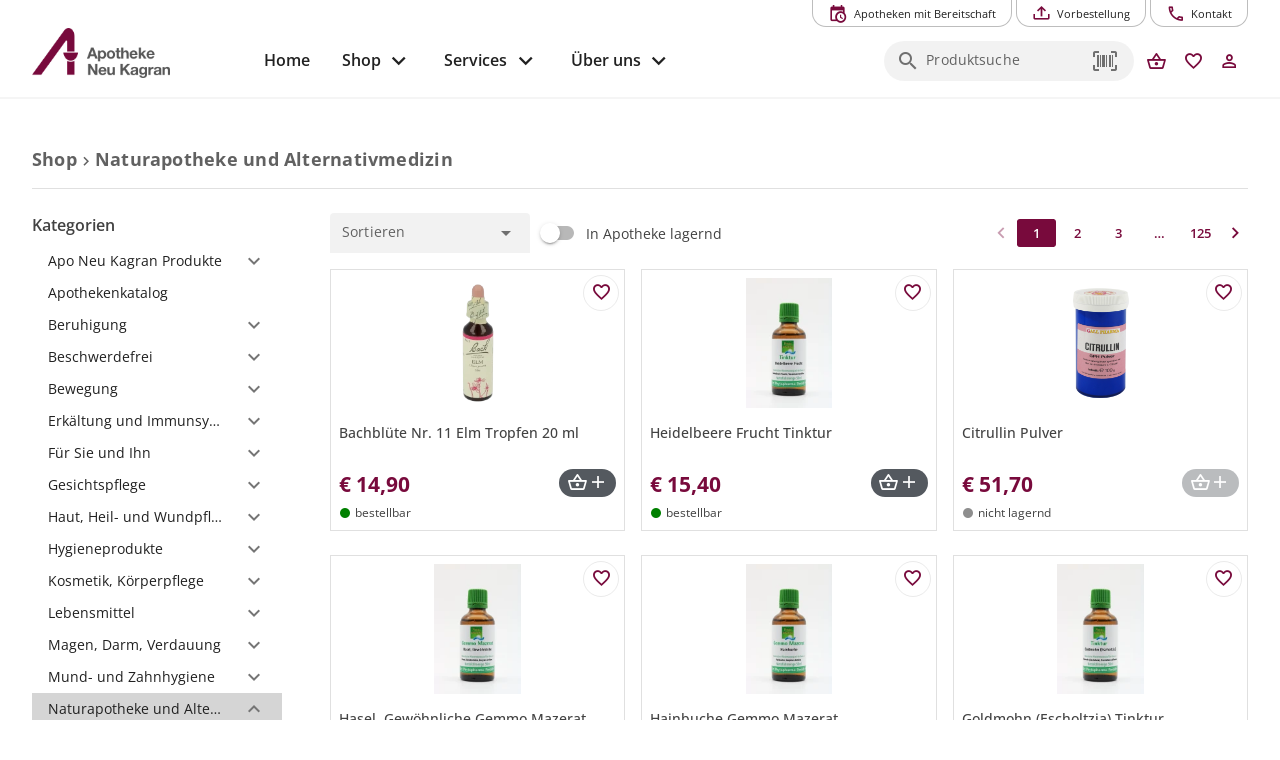

--- FILE ---
content_type: application/javascript; charset=UTF-8
request_url: https://www.apo-neukagran.at/js/app.e3488098.js
body_size: 15141
content:
(()=>{"use strict";var e={1760:(e,t,a)=>{function n(){return{config:null,navigation:null,showOverlay:!1,css:null,isLargeText:!1,isLargeRootText:!1,cart:{},cartZipcode:null,order:{},orderID:null,wishlist:[],pageIsLoading:!0,siteURL:null,products:[],currentProduct:{},currentPage:null,currentShopState:null,drugPlannerAcceptance:!1,ariaMessage:"",intakeWeekdays:[{label:"Mo",value:"MON"},{label:"Di",value:"TUE"},{label:"Mi",value:"WED"},{label:"Do",value:"THU"},{label:"Fr",value:"FRI"},{label:"Sa",value:"SAT"},{label:"So",value:"SUN"}],intakeUnits:[{label:"Esslöffel",value:"SPOON"},{label:"Teelöffel",value:"TEASPOON"},{label:"Stück",value:"PCS"},{label:"Beutel",value:"BAGS"},{label:"Tropfen",value:"DROPS"},{label:"Hübe",value:"STROKES"},{label:"Stöße",value:"PUFFS"},{label:"Milliliter",value:"ML"}],intakeHints:[{label:"vor dem Essen",value:"BEFORE_MEAL"},{label:"mit dem Essen",value:"DURING_MEAL"},{label:"nach dem Essen",value:"AFTER_MEAL"}],intakeTypes:[{label:"Regelmäßig",value:"REGULARLY"},{label:"Wochentags",value:"DAY_OF_WEEK"},{label:"Eigene",value:"CUSTOM"}],sortOptions:[{label:"Preis aufsteigend",value:"price"},{label:"Preis absteigend",value:"price-desc"},{label:"A-Z",value:"name"},{label:"Z-A",value:"name-desc"}],pharmacySelected:null,lastTotalProducts:0,shopData:[],shopLoadingStatus:!1,lastFetchedRouteKey:null}}a.d(t,{A:()=>n})},2212:(e,t,a)=>{a.d(t,{A:()=>n.A});var n=a(4433)},2344:(e,t,a)=>{a(63150),a(43218),a(28268);var n=a(55791),r=a(48743),o=a(54512),i=(a(19916),a(8669));const s="/";async function c({app:e,router:t,store:a,storeKey:n},o){!0!==r.S&&void 0!==window.__INITIAL_STATE__&&(a.replaceState(window.__INITIAL_STATE__),delete window.__INITIAL_STATE__);let c=!1;const l=e=>{try{return t.resolve(e).href}catch(e){}return Object(e)===e?null:e},u=e=>{if(c=!0,"string"===typeof e&&/^https?:\/\//.test(e))return void(window.location.href=e);const t=l(e);null!==t&&(window.location.href=t)},d=window.location.href.replace(window.location.origin,"");for(let n=0;!1===c&&n<o.length;n++)try{await o[n]({app:e,router:t,store:a,ssrContext:null,redirect:u,urlPath:d,publicPath:s})}catch(e){return e&&e.url?void u(e.url):void console.error("[Quasar] boot error:",e)}!0!==c&&(e.use(t),e.use(a,n),!0===r.S?((0,i.V)({router:t,ssrIsRunningOnClientPWA:r.S,store:a}),e.mount("#q-app")):t.isReady().then(()=>{(0,i.V)({router:t,store:a,publicPath:s}),e.mount("#q-app")}))}(0,r.A)(r.S?n.createApp:n.createSSRApp,o.A).then(e=>{const[t,n]=void 0!==Promise.allSettled?["allSettled",e=>e.map(e=>{if("rejected"!==e.status)return e.value.default;console.error("[Quasar] boot error:",e.reason)})]:["all",e=>e.map(e=>e.default)];return Promise[t]([Promise.resolve().then(a.bind(a,34520)),Promise.resolve().then(a.bind(a,17038)),Promise.resolve().then(a.bind(a,88007)),Promise.resolve().then(a.bind(a,66451)),Promise.resolve().then(a.bind(a,42010)),Promise.resolve().then(a.bind(a,28870))]).then(t=>{const a=n(t).filter(e=>"function"===typeof e);c(e,a)})})},4433:(e,t,a)=>{a.d(t,{A:()=>o});var n=a(6559),r=a(51173);const o={name:"App",setup(){},created(){this.siteConfig?.colors&&(this.setBrandColor("primary",this.siteConfig.colors.primary,this.ssrContext),this.setBrandColor("secondary",this.siteConfig.colors.secondary,this.ssrContext),this.setBrandColor("accent",this.siteConfig.colors.accent,this.ssrContext)),this.siteConfig?.elementor?.container_width&&(this.ssrContext?this.ssrContext.bodyCss=(this.ssrContext.bodyCss||"")+`--q-container-width: ${this.siteConfig.elementor.container_width}`:(0,n.A)("container-width",this.siteConfig.elementor.container_width));let e={favicon:{rel:"shortcut icon",type:"image/x-icon",href:`${this.themeDirectory}/favicon.ico`},"apple-touch-icon":{rel:"apple-touch-icon",sizes:"180x180",href:`${this.themeDirectory}/apple-touch-icon.png`},icon32:{rel:"icon",type:"image/png",sizes:"32x32",href:`${this.themeDirectory}/favicon-32x32.png`},icon16:{rel:"icon",type:"image/png",sizes:"16x16",href:`${this.themeDirectory}/favicon-16x16.png`}};(0,r.A)(()=>({title:this.$route.meta?.title??this.siteConfig?.name??"",titleTemplate:e=>this.$route.meta?.isElementor||e===this.siteConfig?.name?e:`${e} - ${this.siteConfig.name}`,meta:{applicationName:{name:"application-name",content:this.siteConfig.name},appleMobileWebAppTitle:{name:"apple-mobile-web-app-title",content:this.siteConfig.name}},link:{...e,manifest:{rel:"manifest",href:`${this.themeDirectory}/site.webmanifest`}}}))},methods:{setBrandColor(e,t,a){a?a.bodyCss=(a.bodyCss||"")+`--q-${e}: ${t};`:(0,n.A)(e,t)}},computed:{siteConfig(){return this.$store.getters["apopointPWA/getConfig"]},themeDirectory(){return this.$store.getters["apopointPWA/getSiteURL"]+"/wp-content/themes/pwa"},showOverlay(){return this.$store.getters["apopointPWA/showOverlay"]}}}},4623:(e,t,a)=>{a.d(t,{A:()=>s});var n=a(22173),r=a(18254),o=a(36771),i=a(94563);const s=(0,i.M_)(async function(){const e={apopointPWA:n.A,auth:r.A},t=(0,o.y$)({modules:e,strict:!1});return t})},8669:(e,t,a)=>{a.d(t,{V:()=>i});a(63150),a(43218),a(28268),a(3434);var n=a(79443);let r="function"===typeof n.A.preFetch?n.A.preFetch:void 0!==n.A.__c&&"function"===typeof n.A.__c.preFetch&&n.A.__c.preFetch;function o(e,t){const a=e?e.matched?e:t.resolve(e).route:t.currentRoute.value;if(!a)return[];const n=a.matched.filter(e=>void 0!==e.components);return 0===n.length?[]:Array.prototype.concat.apply([],n.map(e=>Object.keys(e.components).map(t=>{const a=e.components[t];return{path:e.path,c:a}})))}function i({router:e,ssrIsRunningOnClientPWA:t,store:a,publicPath:n}){e.beforeResolve((i,s,c)=>{const l=window.location.href.replace(window.location.origin,""),u=o(i,e),d=o(s,e);let p=!1;const h=u.filter((e,t)=>p||(p=!d[t]||d[t].c!==e.c||e.path.indexOf("/:")>-1)).filter(e=>void 0!==e.c&&("function"===typeof e.c.preFetch||void 0!==e.c.__c&&"function"===typeof e.c.__c.preFetch)).map(e=>void 0!==e.c.__c?e.c.__c.preFetch:e.c.preFetch);if(!0===t&&!1!==r&&(h.unshift(r),r=!1),0===h.length)return c();let g=!1;const m=e=>{g=!0,c(e)},f=()=>{!1===g&&c()};h.reduce((e,t)=>e.then(()=>!1===g&&t({store:a,currentRoute:i,previousRoute:s,redirect:m,urlPath:l,publicPath:n})),Promise.resolve()).then(f).catch(e=>{console.error(e),f()})})}},12109:(e,t,a)=>{a.r(t),a.d(t,{emptyCart:()=>p,emptyWishlist:()=>y,pageIsLoading:()=>s,setAriaMessage:()=>u,setCSS:()=>o,setCartZipcode:()=>h,setConfig:()=>n,setCurrentPage:()=>w,setCurrentProduct:()=>v,setCurrentShopState:()=>C,setDrugPlannerAcceptance:()=>_,setJsHASH:()=>i,setLargeRootText:()=>P,setLargeText:()=>A,setLastFetchedRouteKey:()=>E,setLastTotalProducts:()=>S,setNavigation:()=>r,setOrder:()=>m,setPaymentMethod:()=>g,setPharmacy:()=>b,setShopData:()=>T,setShopLoadingStatus:()=>k,setSiteURL:()=>c,showOverlay:()=>l,updateCart:()=>d,updateWishlist:()=>f});a(63150),a(43218),a(34823);function n(e,t){e.config=t}function r(e,t){e.navigation=t}function o(e,t){e.css=t}function i(e,t){e.jsHASH=t}function s(e,t){e.pageIsLoading=t}function c(e,t){e.siteURL=t}function l(e){e.showOverlay=!e.showOverlay}function u(e,t){e.ariaMessage=t}function d(e,t){e.cart=t}function p(e){e.cart={},e.cartZipcode=null}function h(e,t){e.cartZipcode=t}function g(e,t){e.order.payment=t}function m(e,t){e.orderID=t}function f(e,t){let a=[];t.forEach(e=>{if(e._productSelected||0==e.variants.length)a.push(e);else{let t=JSON.parse(JSON.stringify(e.variants));delete e.variants,t.forEach(t=>{a.push({...e,...t})})}}),e.wishlist=a}function y(e){e.wishlist=[]}function b(e,t){e.pharmacySelected=t}function v(e,t){if(t.id){let a=[];a=t.variants.length?t.variants.filter(e=>0!=e.price):[],a.forEach(e=>e.isDrug=t.isDrug??null),e.currentProduct={...t,variants:a}}else e.currentProduct=null}function w(e,t){if(t){let a=[];t?.products&&(a=t.products),e.currentPage={...t,products:a}}else e.currentPage=null}function _(e,t){e.drugPlannerAcceptance=t}function A(e,t){e.isLargeText=t}function P(e,t){e.isLargeRootText=t}function C(e,t){e.currentShopState=t}function S(e,t){e.lastTotalProducts=t}function T(e,t){e.shopData=t}function k(e,t){e.shopLoadingStatus=t}function E(e,t){e.lastFetchedRouteKey=t}},17038:(e,t,a)=>{a.r(t),a.d(t,{default:()=>s});var n=a(82651),r=a(84055),o=a(47883),i=a(94563);const s=(0,i.zj)(async({store:e,ssrContext:t,router:i,redirect:s,urlPath:l})=>{r.A.show();try{t&&(t.bodyCss="");const r=await e.dispatch("apopointPWA/INIT",{ssrContext:t});if(r.maintenance)throw new Error("maintenance");t&&await e.dispatch("auth/INIT",{ssrContext:t}),await(0,o.x)({router:i,store:e}),await(0,o.m)({router:i,store:e});const s=n.A;if(c(r.config,s,l)){let e="/"!=l?"/protected?redir="+l:"/protected";return Promise.reject({url:e})}if(s.has("isProtected")&&s.remove("isProtected",{expires:365,path:"/"}),r.config.loyaltyCard){const t=await a.e(8424).then(a.bind(a,78424));e.registerModule("loyaltyCard",t.default),console.log("Loyalty Card Vuex-Modul dynamisch geladen und registriert.")}}catch(e){if(console.error(e),"maintenance"==e.message&&!l.startsWith("/maintenance"))return Promise.reject({url:"/maintenance"})}finally{r.A.hide()}});function c(e,t,a){return e.isProtected&&(!t.has("isProtected")||t.has("isProtected")&&!0===t.get("isProtected"))&&!a.startsWith("/protected")}},18254:(e,t,a)=>{a.d(t,{A:()=>s});var n=a(45175),r=a(78758),o=a(56398),i=a(60621);const s={namespaced:!0,state:n.A,getters:r,mutations:o,actions:i}},19916:(e,t,a)=>{var n=a(29012);(0,n.k)("/service-worker.js",{ready(e){console.log("Service worker is active.")},registered(e){console.log("Service worker has been registered.")},cached(e){console.log("Content has been cached for offline use.")},updatefound(e){console.log("New content is downloading.")},updated(e){console.log("New content is available; please refresh.")},offline(){console.log("No internet connection found. App is running in offline mode.")},error(e){console.error("Error during service worker registration:",e)}})},22173:(e,t,a)=>{a.d(t,{A:()=>s});var n=a(1760),r=a(40645),o=a(12109),i=a(31310);const s={namespaced:!0,getters:r,mutations:o,actions:i,state:n.A}},28870:(e,t,a)=>{a.r(t),a.d(t,{default:()=>n});const n=({app:e})=>{if("undefined"===typeof window)return;let t=document.getElementById("sr-live-region");t||(t=document.createElement("div"),t.id="sr-live-region",t.setAttribute("aria-live","assertive"),t.setAttribute("aria-atomic","true"),t.setAttribute("role","status"),t.classList.add("visually-hidden"),document.body.appendChild(t));const a=(a={})=>{const n=["negative","error"].includes(a.color)||["negative","error"].includes(a.type),r=n?"alert":"status",o=["positive","success"].includes(a.color)||["positive","success"].includes(a.type),i=["warning"].includes(a.color)||["warning"].includes(a.type);o&&(a.color="wcag-green",a.textColor="white",a.icon="mdi-check-circle"),n&&(a.color="wcag-red",a.textColor="white",a.icon="mdi-alert-circle"),i&&(a.color="wcag-yellow",a.textColor="wcag-dark",a.icon="mdi-alert-circle-outline",a.actions=[{icon:"close",color:"wcag-dark"}]);const s={timeout:8e3,position:"top-right",color:"dark",textColor:"white",html:!0,classes:"a11y-notification",actions:[{icon:"close",color:"white"}]},c={...s,...a};t.textContent=a.message||"",e.config.globalProperties.$q.notify(c),setTimeout(()=>{const e=document.querySelector(".a11y-notification");e&&(e.setAttribute("role",r),e.setAttribute("aria-live",n?"assertive":"polite"),e.setAttribute("tabindex","0"),e.focus())},50)};e.config.globalProperties.$a11yNotify=a,e.provide("a11yNotify",a)}},31310:(e,t,a)=>{a.r(t),a.d(t,{ADD_TO_WISHLIST:()=>v,CLEAR_CART:()=>i,DEREGISTER_SUBSCRIPTION:()=>E,FETCH_CONTENT:()=>_,FETCH_PRODUCT:()=>A,FETCH_PRODUCTS:()=>r,GET_CART:()=>s,GET_NIGHTDUTY_PAGE_DATA:()=>S,GET_NIGHTDUTY_STATUS:()=>C,GET_ORDERS:()=>o,GET_PAYMENT_METHODS:()=>y,GET_WISHLIST:()=>b,INIT:()=>O,ON_LOG_OUT:()=>P,PRODUCT_ADD_CART:()=>l,PRODUCT_DECREMENT:()=>d,PRODUCT_INCREMENT:()=>u,PRODUCT_REMOVE:()=>p,REGISTER_SUBSCRIPTION:()=>k,REMOVE_COUPON:()=>f,REMOVE_FROM_WISHLIST:()=>w,SAVE_PUSH_SUBSCRIPTION:()=>T,SET_ARIA_MESSAGE:()=>h,SET_SHIPPING_METHOD:()=>g,SUBMIT_COUPON:()=>m,UPDATE_CART:()=>c});a(63150),a(43218),a(26003),a(34823);var n=a(13592);async function r(e,{routeParams:t,routeQuery:a,routeName:n,routefullPath:r}){const o=JSON.stringify({fullPath:r,name:n,params:t,query:a});if(o!==e.getters["getLastFetchedRouteKey"])try{e.commit("setShopLoadingStatus",!0);const r=new URLSearchParams,i=Number(a.page)||1;if("shopCategory"===n||"shop"===n){const e=t.category1,a=t.category2;if(e){const t=a?`${e}/${a}`:e;r.append("category",t)}}a.brand&&r.append("brand",a.brand);const s=e.getters["getBrands"];if("shopBrand"===n&&t.slug){const e=s.find(e=>e.slug===t.slug)?.slug;e&&r.append("brand",e)}if(a.stockType&&r.append("stockType","local"),"productSearch"===n&&a.key&&r.append("search",a.key),t.group&&r.append("group",t.group),"shop"!==n&&r.append("limit",16),a.page&&r.append("page",i.toString()),a.orderBy){let e=0,t=a.orderBy;"price"===t?e=1:"price-desc"===t?t="price":"name"===t?e=1:"name-desc"===t&&(t="name"),r.append("orderBy",t),r.append("ascending",e.toString())}a.minPrice&&r.append("minPrice",a.minPrice),a.maxPrice&&r.append("maxPrice",a.maxPrice);const c=r.toString(),l=await this.api.get(`products.php?${c}`);l.data?(e.commit("setShopData",l.data),e.commit("setLastFetchedRouteKey",o)):e.commit("setShopData",[])}catch(e){console.error("[Shop Store] fetchProducts error:",e)}finally{e.commit("setShopLoadingStatus",!1)}else console.log(`[Shop] SSR Cache Hit: Data for route ${n} will not be reloaded.`)}async function o(e){const t=await this.api.get("orders.php",{withCredentials:!0});return t}async function i(e){const t=await this.api.get("checkout.php?clear_cart=1");return e.commit("emptyCart"),t.data}async function s(e,t=null){let a=t?.shippingCountry??"AT",n=t?.zipcode??null,r=null==n?`checkout.php?get_cart=1&country=${a}`:`checkout.php?get_cart=1&country=${a}&zipcode=${n}`;const o=await this.api.get(r,{withCredentials:!0});return n&&e.commit("setCartZipcode",n),e.commit("updateCart",o.data),o.data}async function c(e,{product:t,quantity:a}){return this.api.post("checkout.php?update_cart=1",[{id:t.id,quantity:a}])}async function l(e,t){try{const a=await this.api.post("checkout.php?add_to_cart=1",[{id:t.id,quantity:t.quantity??1}],{withCredentials:!0});let r=!1;if(n.A.has("productCoupons")&&(r=n.A.getItem("productCoupons").indexOf(t.id)),r>-1&&t.activatableCoupon?.code){const n=await this.api.post("checkout.php?voucher=1&voucher="+t.activatableCoupon.code);n.data.success?e.commit("updateCart",n.data.cart):e.commit("updateCart",a.data)}else e.commit("updateCart",a.data);return a}catch(e){throw e}}async function u(e,t){t.quantity++;const a=await this.api.post("checkout.php?update_cart=1",[t],{withCredentials:!0});return e.commit("updateCart",a.data),a}async function d(e,t){t.quantity--;const a=await this.api.post("checkout.php?update_cart=1",[t],{withCredentials:!0});return e.commit("updateCart",a.data),a}async function p(e,t){const a=await this.api.post("checkout.php?remove_from_cart=1",[t],{withCredentials:!0});return e.commit("updateCart",a.data),a.data}async function h(e,t){e.commit("setAriaMessage",""),setTimeout(()=>{e.commit("setAriaMessage",t)},100)}async function g(e,t){try{const a=await this.api.get(`checkout.php?set_shipping_method=${t.id}`,{withCredentials:!0});return t.id.startsWith("local_pickup")||e.commit("setPharmacy",null),e.commit("updateCart",a.data),a.data}catch(e){throw console.error("error in SET_SHIPPING_METHOD:",e.statusText,e.data.message),e}}async function m(e,{basket:t,couponName:a}){const n=await this.api.post(`checkout.php?voucher=1&voucher=${a}`,t);return n.data.success&&e.commit("updateCart",n.data.cart),n}async function f(e,t){const a=await this.api.post(`checkout.php?remove_coupon=${t}`);return e.commit("updateCart",a.data),a.data}async function y(e,t){const a=await this.api.post("checkout.php?paymentMethods=1",t);return a.data.forEach(t=>{t=e.getters.preparePaymentMethodData(t)}),a.data}async function b(e){const t=await this.api.get("wishlist.php");return e.commit("updateWishlist",t.data),t.data}async function v(e,t){const a=await this.api.post(`wishlist/item/${t}`);return e.commit("updateWishlist",a.data),e.dispatch("apopointPWA/SET_ARIA_MESSAGE","Produkt wurde auf die Merkliste gesetzt.",{root:!0}),a.data}async function w(e,t){const a=await this.api.delete(`wishlist/item/${t}`);return e.commit("updateWishlist",a.data),e.dispatch("apopointPWA/SET_ARIA_MESSAGE","Produkt wurde von der Merkliste entfernt.",{root:!0}),a.data}async function _(e,t){try{const a=await this.api.get(`content.php?slug=${t}`);let n=a.data||null;return e.commit("setCurrentPage",n),e.getters["getCurrentPage"]}catch(e){throw e}}async function A(e,t){try{let a=await this.api.get(`product.php?slug=${t}`),n=null;return a.data&&(n=a.data,n.variants=a.data.variants?.length?a.data.variants.filter(e=>0!=e.price):[],n.variants.forEach(e=>e.isDrug=a.data.isDrug??null)),e.commit("setCurrentProduct",n),e.getters["getCurrentProduct"]}catch(e){throw e}}async function P(e){e.commit("emptyCart"),e.commit("emptyWishlist")}async function C(e,t){try{let a=e.getters.getConfig,n=`nightduty.php?status=1&siteId=${a.siteId}`;t&&(n+=`&date=${t}`);const r=await this.api.get(n);let o=null;r.data.hasNightDuty&&(o=r.data.isOnCall?"Jetzt Rufbereitschaft":"Jetzt Bereitschaft"),e.commit("setConfig",{...a,isOnCall:r.data.isOnCall??!1,hasNightDuty:r.data.hasNightDuty??!1,nightDutyText:o})}catch(e){throw e}}async function S(e,t){let a=t.siteId,n=t.date??null;try{let e=`nightduty.php?siteId=${a}`;return n&&(e+=`&date=${n}`),this.api.get(e)}catch(e){throw e}}async function T(e,t){try{return await this.api.post("/register-notifications.php",t)}catch(e){throw e}}async function k(e,t){try{return await this.api.post("/register-notifications.php",t)}catch(e){throw e}}async function E(e,t){try{return await this.api.post("/deregister-notifications.php",t)}catch(e){throw e}}async function O(e,t={}){const{state:a,commit:n,getters:r}=e;t.ssrContext;if(a.config&&Object.keys(a.config).length>0)return{config:a.config,maintenance:a.maintenance};try{const t=await this.api.get("init.php");if(!t.data.config||t?.data?.maintenance)return t.data;let a=[];t.data.config.loyaltyCard&&a.push({name:"Kundenkarte",slug:"loyaltyCardInfo",dataCy:"footer-loyalty-card"});let o=[{name:"Home",slug:"home"},{name:"Kontakt",slug:"kontakt"},...a,{name:t.data.config.hasShipment?"Versand und Zahlung":"Abholung und Zahlung",slug:"versandkosten"},{name:"Hilfe",slug:"hilfe"}],i=[{name:"Impressum",slug:"impressum"},{name:"Datenschutzerklärung",slug:"datenschutz"},{name:"Nutzungsbedingungen",slug:"nutzungsbedingungen"},{name:"Widerruf",slug:"widerruf",link:t.data.config.withdrawalFormUrl??null},{name:"AGB",slug:"agb"},{name:"Cookie Einstellungen",slug:"cookie-einstellungen",classes:["borlabs-cookie-preference"]}];return t.data.config.hasShop||(o=o.filter(e=>"hilfe"!=e.slug&&"versandkosten"!=e.slug),i=i.filter(e=>"agb"!=e.slug&&"widerruf"!=e.slug)),t.data.config.children=t.data.config.children&&(t.data.config.children.length>0||Object.keys(t.data.config.children).length>0)?t.data.config.children:null,t.data.config.zipcodeCalculationActive="undefined"==typeof t.data.config.zipcodeCalculationActive||t.data.config.zipcodeCalculationActive,t.data.config.shopMeta=t.data.shopMeta,t.data.navigation.meta=o,t.data.navigation.legalNav=i,t.data.config.shippingMethods=t.data.shippingMethods,t.data.config.environment=t.data.environment,t.data.config.apiVersion=t.data.apiVersion,t.data.config.available_payment_methods.forEach(e=>{e=r.preparePaymentMethodData(e)}),t.data.config.telLink=t.data.config.tel.replace("(+43) 0","+43"),t.data.config.country_options.length>3&&t.data.config.country_options.filter(e=>"AT"===e.value||"DE"===e.value||"CH"===e.value).length>=1&&t.data.config.country_options.push({name:"-",value:null,disable:!0}),t.data.config.country_options.forEach((e,t)=>{"Österreich"===e.name?e.sortorder=-2:"Deutschland"===e.name?e.sortorder=-1:"Schweiz"===e.name?e.sortorder=0:"-"===e.name?e.sortorder=1:e.sortorder=t+3}),t.data.config.country_options.sort((e,t)=>e.sortorder-t.sortorder),n("setConfig",t.data.config),n("setNavigation",t.data.navigation),n("setJsHASH",t.data.externalJSHash??null),n("setCSS",t.data.links.css),await e.dispatch("apopointPWA/GET_NIGHTDUTY_STATUS",null,{root:!0}),t.data}catch(e){throw console.error((new Date).toLocaleString(),e),e}}},34520:(e,t,a)=>{a.r(t),a.d(t,{default:()=>s});var n=a(82651),r=a(85211),o=a(46637),i=a(94563);const s=(0,i.zj)(async({app:e,store:t,ssrContext:a,router:i,urlPath:s})=>{let c="";null!=a?(c=a.req.headers["x-forwarded-host"],c=`https://${c}`):c=window.location.origin,t.commit("apopointPWA/setSiteURL",c);const l=o.A.create({baseURL:`${c}/api/`});function u(e,t="FEHLER"){r.A.create({type:"negative",position:"top-right",message:e?.response?.data?.error?.message||t})}e.config.globalProperties.$api=l,e.api=l,t.api=l,e.provide("axios",l),l.interceptors.request.use(e=>{let t=null;if(a){const e=n.A.parseSSR(a);t=e.get("apopoint_session_id")}else t=n.A.get("apopoint_session_id");return t&&(e.headers.Authorization=`Bearer ${t}`),e}),l.interceptors.response.use(e=>e,e=>{if(!e.response)return"ERR_CANCELED"===e.code||u(e,"Netzwerkfehler"),Promise.reject(e);let t;switch(e.response.status){case 503:i?.push?.({name:"maintenance"});break;case 500:if(a)throw{url:"/error500",code:302};i?.push?.({name:"error500",query:{errorId:e.response.data.exception??null}});break;case 404:if(a)throw{url:"/error404",code:302};i?.push?.({name:"error404"});break;case 403:if(a)throw{url:"/login",code:302};u(e,"Nicht authentifiziert"),i?.push?.({name:"account-signin",query:{next:s}});break;case 401:return t=e?.response?.data?.error||{code:"UNAUTHORIZED",message:"Nicht authentifiziert"},e.config&&e.config.skipGlobalErrorHandler?Promise.reject(t):(u(e,"Nicht authentifiziert"),Promise.reject(t));case 400:return t=e?.response?.data?.error||{code:"BAD_REQUEST",message:"Ein unerwarteter Fehler ist aufgetreten"},e.config&&e.config.skipGlobalErrorHandler?Promise.reject(t):(u(e,"Ein unerwarteter Fehler ist aufgetreten"),Promise.reject(t));default:return t=e?.response?.data?.error||{code:"UNKNOWN_ERROR",message:"Unbekannter Fehler"},Promise.reject(t)}})})},40645:(e,t,a)=>{a.r(t),a.d(t,{drugPlannerAcceptance:()=>I,getAriaMessage:()=>g,getBrands:()=>U,getCSS:()=>i,getCart:()=>y,getCartInfo:()=>b,getCartItems:()=>v,getCartQuantity:()=>w,getCartZipcode:()=>_,getConfig:()=>o,getCurrentPage:()=>O,getCurrentProduct:()=>R,getDrugsMaxAllowedQuantity:()=>m,getHints:()=>N,getJsHASH:()=>s,getLastFetchedRouteKey:()=>H,getNavigation:()=>r,getOrder:()=>S,getPaymentMethod:()=>P,getPharmacySelected:()=>A,getShippingMethod:()=>C,getShopData:()=>W,getShopLoadingStatus:()=>$,getSiteURL:()=>l,getSortOptions:()=>M,getTypes:()=>L,getUnits:()=>x,getWeekDays:()=>D,getWishlistItems:()=>k,getWishlistQuantity:()=>T,isAnyLargeText:()=>h,isLargeRootText:()=>p,isLargeText:()=>d,isOnWishlist:()=>E,pageIsLoading:()=>c,preparePaymentMethodData:()=>f,showOverlay:()=>u});a(63150),a(43218),a(26003),a(34823);var n=a(1760);function r(e){return e.navigation}function o(e){return e.config}function i(e){return e.css}function s(e){return e.jsHASH}function c(e){return e.pageIsLoading}function l(e){return e.siteURL}function u(e){return e.showOverlay}function d(e){return e.isLargeText}function p(e){return e.isLargeRootText}function h(e){return e.isLargeText||e.isLargeRootText}function g(e){return e.ariaMessage}function m(){return n.A.config.drugsMaxAllowedQuantity}const f=e=>e=>{if(!e.id)return null;switch(e.id){case"bacs":e.icon="img/payment-icons/payment-vorauskasse.png";break;case"cheque":e.icon="img/payment-icons/payment-rechnung.png";break;case"cash_on_delivery":case"cod":e.icon="img/payment-icons/payment-bar_bei_abholung.png";break;case"mollie_wc_gateway_banktransfer":case"german_market_sepa_direct_debit":e.icon="img/payment-icons/payment-sepa.png";break;case"eps":case"ViveumCw_Eps":case"mollie_wc_gateway_eps":case"qenta_checkout_page--eps":e.name="EPS",e.icon="img/payment-icons/payment-eps.png";break;case"paypal":case"nexi--PayPal":case"ViveumCw_PayPal":case"mollie_wc_gateway_paypal":case"TeleCashCw_PayPal":case"qenta_checkout_page--paypal":e.name="Paypal",e.icon="img/payment-icons/payment-paypal.png";break;case"nexi--Visa":case"ViveumCw_Visa":case"TeleCashCw_Visa":e.icon="img/payment-icons/payment-visa.png";break;case"nexi--MasterCard":case"ViveumCw_MasterCard":case"TeleCashCw_MasterCard":e.icon="img/payment-icons/payment-mastercard.png";break;case"ViveumCw_AmericanExpress":e.icon="img/payment-icons/payment-americanexpress.png";break;case"ViveumCw_DinersClub":e.icon="img/payment-icons/payment-dinersclub.png";break;case"ViveumCw_Maestro":e.icon="img/payment-icons/payment-maestro.png";break;case"mollie_wc_gateway_klarna":e.icon="img/payment-icons/payment-klarna.png";break;case"nexi--ApplePay":case"mollie_wc_gateway_applepay":e.icon="img/payment-icons/payment-mollie_applepay.png";break;case"mollie_wc_gateway_creditcard":e.icon="img/payment-icons/payment-mollie_creditcards.png";break;case"qenta_checkout_page--ccard":e.name="Kreditkarte",e.icon="img/payment-icons/payment-mollie_creditcards.png";break;case"nexi--Sofort":case"ViveumCw_DirectEBanking":case"mollie_wc_gateway_sofort":case"mollie_wc_gateway_paybybank":case"qenta_checkout_page--sofortueberweisung":e.name="Sofortüberweisung",e.icon="img/payment-icons/payment-sofort.png";break;case"nexi--GooglePay":e.name="GooglePay",e.icon="img/payment-icons/payment-googlepay.png";break}return e};function y(e){return e.cart}function b(e){return e.cart.info}function v(e){let t=[];for(let a in e.cart.cart_contents)if(Object.prototype.hasOwnProperty.call(e.cart.cart_contents,a)&&e.cart.cart_contents[a].product)if(0==e.cart.cart_contents[a].variation_id)t.push({...e.cart.cart_contents[a].product,quantity:e.cart.cart_contents[a].quantity,loyaltyPoints:e.cart.cart_contents[a].product.loyaltyPoints});else{let n=e.cart.cart_contents[a].product.variants.find(t=>t.id==e.cart.cart_contents[a].variation_id);n&&t.push({...e.cart.cart_contents[a].product,...n,_product_id:e.cart.cart_contents[a].product.id,quantity:e.cart.cart_contents[a].quantity,loyaltyPoints:e.cart.cart_contents[a].product.loyaltyPoints})}return t}function w(e){let t=0;return e.cart.cart_contents&&Object.entries(e.cart.cart_contents).forEach(([a,n])=>t+=e.cart.cart_contents[a].quantity),t}function _(e){return e.cartZipcode??null}function A(e){return e.pharmacySelected??null}function P(e){return e.order.payment??null}function C(e){return e.cart.shippingMethods.find(e=>e?.selected)||null}function S(e){return e.orderID??null}function T(e){return e.wishlist.length}function k(e){return e.wishlist}const E=e=>t=>e.wishlist.findIndex(e=>e.id==t.id)>-1||(e.wishlist.forEach(e=>{if(e.variants&&e.variants.findIndex(e=>e.id==t.id)>-1)return!0}),!1);function O(e){return e.currentPage??null}function R(e){return e.currentProduct??null}function I(e){return e.drugPlannerAcceptance??!1}function D(e){return e.intakeWeekdays}function N(e){return e.intakeHints}function x(e){return e.intakeUnits}function L(e){return e.intakeTypes}function M(e){return e.sortOptions}function U(e){return e.navigation.shop.filter(e=>"marken"===e.slug)[0]?.children||[]}function W(e){return e.shopData}function $(e){return e.shopLoadingStatus}function H(e){return e.lastFetchedRouteKey}},42010:(e,t,a)=>{a.r(t),a.d(t,{default:()=>o});var n=a(94563),r=a(82976);const o=(0,n.zj)(async({app:e,router:t,store:a})=>{const n=a.getters["apopointPWA/getConfig"]?.googleTagManagerID??null;n?.match(/^GTM-[A-Z0-9]{1,9}$/)&&e.use((0,r.d8)({id:n,vueRouter:t,enabled:!0,debug:!1,loadScript:!0,trackViewEventProperty:"page-load",defer:!0,compatibility:!1,trackOnNextTick:!1}))})},42697:(e,t,a)=>{a.d(t,{X:()=>n.X});var n=a(65552)},45175:(e,t,a)=>{function n(){return{user:null,token:null,isAuthenticated:!1}}a.d(t,{A:()=>n})},47883:(e,t,a)=>{a.d(t,{m:()=>r,x:()=>n});a(63150),a(34823);async function n({router:e,store:t,parentName:n="root"}){const r=t.getters["apopointPWA/getConfig"],o=[{flag:r.activateAvailabilityQuery,routeImporter:()=>a.e(7819).then(a.bind(a,27819))},{flag:r.activateMedicationPlanner,routeImporter:()=>a.e(2571).then(a.bind(a,12571))},{flag:r.hasShop,routeImporter:()=>a.e(9040).then(a.bind(a,39040))},{flag:!r.hideBereitschaft,routeImporter:()=>a.e(7769).then(a.bind(a,77769))},{flag:!r.hideRecipeUpload,routeImporter:()=>a.e(9573).then(a.bind(a,69573))},{flag:r.loyaltyCard,routeImporter:()=>a.e(3546).then(a.bind(a,13546))}];for(const t of o)if(t.flag)try{const a=(await t.routeImporter()).default;if(Array.isArray(a))a.forEach(t=>{const a=t.parent||n;e.addRoute(a,t)});else if(a&&"object"===typeof a){const t=a.parent||n;e.addRoute(t,a)}else console.warn("[registerDynamicRoutes] Ungültiger Routenexport:",a)}catch(e){console.error("[registerDynamicRoutes] Fehler beim Laden dynamischer Routen:",e)}}async function r({router:e,store:t,parentName:n="root"}){const r=t.getters["apopointPWA/getNavigation"].main;for(const t of r)if(t.children&&t.children.length>0)for(const r of t.children)e.addRoute(n,{name:r.slug,path:r.slug,component:()=>Promise.all([a.e(4121),a.e(996),a.e(7069)]).then(a.bind(a,97069)),meta:{isElementor:!0}});else e.addRoute(n,{name:t.slug,path:t.slug,component:()=>Promise.all([a.e(4121),a.e(996),a.e(7069)]).then(a.bind(a,97069)),meta:{isElementor:!0}})}},48743:(e,t,a)=>{a.d(t,{A:()=>u,S:()=>l});var n=a(77959),r=a(55791),o=a(79443),i=a(4623),s=a(65375);const c=(0,r.defineComponent)({name:"AppWrapper",setup(e){return(0,r.onMounted)(()=>{const{proxy:{$q:e}}=(0,r.getCurrentInstance)();void 0!==e.onSSRHydrated&&e.onSSRHydrated()}),()=>(0,r.h)(o.A,e)}}),l="undefined"!==typeof window&&null===document.body.getAttribute("data-server-rendered");async function u(e,t,o){const l=e(c);l.use(n.A,t,o);const u="function"===typeof i.A?await(0,i.A)({ssrContext:o}):i.A,{storeKey:d}=await Promise.resolve().then(a.bind(a,4623)),p=(0,r.markRaw)("function"===typeof s.A?await(0,s.A)({ssrContext:o,store:u}):s.A);return u.$router=p,{app:l,store:u,storeKey:d,router:p}}},54512:(e,t,a)=>{a.d(t,{A:()=>l});var n=a(66824),r=a(85211),o=a(13592),i=a(21011),s=a(84055),c=a(82651);const l={config:{loading:{spinnerColor:"primary",spinnerSize:"3rem",backgroundColor:"white"},screen:{bodyClasses:!0}},lang:n.A,plugins:{Notify:r.A,LocalStorage:o.A,Meta:i.Ay,Loading:s.A,Cookies:c.A}}},56398:(e,t,a)=>{a.r(t),a.d(t,{logOut:()=>s,setDrugPlannerAcceptance:()=>o,setToken:()=>r,setUser:()=>i});var n=a(13592);function r(e,t){e.isAuthenticated=!0,e.token=t,n.A.set("token",t),this.api.defaults.headers.common.Authorization="Bearer "+t}function o(e,t){e.user.acceptedDrugPlannerTermsOfUse=t,n.A.set("user",e.user)}function i(e,t){e.user=t,n.A.set("user",t)}function s(e){delete this.api.defaults.headers.common.Authorization,e.token=null,e.isAuthenticated=!1,e.user=null,n.A.remove("token"),n.A.remove("user")}},60621:(e,t,a)=>{a.r(t),a.d(t,{GET_STATUS:()=>s,GET_USER:()=>d,INIT:()=>h,LOG_IN:()=>i,LOG_OUT:()=>c,RESET_PASSWORD:()=>u,RETRIEVE_PASSWORD:()=>l,UPDATE_USER:()=>p});var n=a(82651),r=a(13592),o=a(85211);async function i({commit:e,dispatch:t},a){try{const n=await this.api.post("login.php",a,{skipGlobalErrorHandler:!0});return e("setToken",n.data.token),e("setUser",n.data.user),n.data.user?.loyaltyCard&&e("loyaltyCard/setLoyaltyPoints",{loyaltyPoints:n.data.user.loyaltyPoints,loyaltyPointsPending:n.data.user.pendingLoyaltyPoints},{root:!0}),await Promise.all([t("apopointPWA/GET_CART",{},{root:!0}),t("apopointPWA/GET_WISHLIST",null,{root:!0})]),n.data}catch(e){throw e}}async function s({commit:e,rootGetters:t},a){const n=t["auth/getUser"];let r="AT";(n?.shipping||n?.billing)&&(r=n.shippingAddressDiffers&&n.shipping?.country?n.shipping.country:n.billing?.country);let o=`user/status.php?country=${r}`;const i=await this.api.get(o,{withCredentials:!0});i.data.user&&e("setUser",i.data.user),i.data.cart&&e("apopointPWA/updateCart",i.data.cart??null,{root:!0}),i.data.wishlist&&e("apopointPWA/updateWishlist",i.data.wishlist??null,{root:!0})}async function c({commit:e,dispatch:t},a=!0){if(await t("apopointPWA/ON_LOG_OUT",null,{root:!0}),e("logOut"),!0===a)try{return await this.api.post("logout.php")}catch(e){throw o.A.create({message:e?.message||"Logout fehlgeschlagen!",type:"negative"}),e}return null}async function l({commit:e},t){try{return await this.api.post("user.php?retrieve_password=1",{login:t})}catch(e){throw o.A.create({message:e?.message||"Passwort-Anforderung fehlgeschlagen!",type:"negative"}),e}}async function u({commit:e},t){try{return await this.api.post("user.php?reset_password=1",t)}catch(e){throw o.A.create({message:e?.message||"Zurücksetzen des Passworts fehlgeschlagen!",type:"negative"}),e}}async function d({commit:e}){try{const t=await this.api.get("user.php");return t&&(e("setUser",t.data),t.data?.loyaltyCard&&e("loyaltyCard/setLoyaltyPoints",{loyaltyPoints:t.data.loyaltyPoints,loyaltyPointsPending:t.data.pendingLoyaltyPoints},{root:!0})),t}catch(e){throw o.A.create({message:e?.message||"Benutzerdaten konnten nicht geladen werden!",type:"negative"}),e}}async function p({commit:e},t){let a=t.isSilent??!1,n=t.a11yNotify??o.A.create;return this.api.post("user.php",t).then(t=>{if(t.data.error)throw t.data.error;return e("setUser",t.data),a||n({message:"Daten wurden erfolgreich aktualisiert!",position:"top-right",type:"positive"}),t}).catch(e=>{throw e})}async function h({commit:e,dispatch:t},a={}){let o=null;a.ssrContext;o=n.A.get("apopoint_session_id"),o||(o=r.A.getItem("token")),o&&e("setToken",o),await t("GET_STATUS")}},65375:(e,t,a)=>{a.d(t,{A:()=>c});var n=a(84055),r=a(13592),o=a(60455),i=a(94563),s=a(70297);const c=(0,i.wE)(function({store:e,ssrContext:t}){const a=o.LA,i=(0,o.aE)({scrollBehavior:async(e,t,a)=>a||(e.hash?{el:e.hash,behavior:"smooth"}:{left:0,top:0}),routes:s.A,history:a(void 0)});i.beforeEach(async(e,a,n)=>{if(!t&&e.meta.requiresAuth&&!r.A.has("token"))return n({name:"account-signin",query:{next:e.fullPath}}),!1;n()});const c=["shop","shopCategory","productSearch","shopBrand","shopGroup"];return i.beforeResolve(async(t,a,r)=>{if(c.includes(t.name)){const r={routefullPath:t.fullPath,routeName:t.name,routeParams:t.params,routeQuery:t.query};try{c.includes(a.name)||n.A.show(),await e.dispatch("apopointPWA/FETCH_PRODUCTS",r)}catch(e){console.error(`SSR Prefetching Fehler auf Route ${t.fullPath}:`,e)}finally{n.A.hide()}}r()}),i})},65552:(e,t,a)=>{a.d(t,{X:()=>r});var n=a(55791);function r(e,t,a,r,o,i){const s=(0,n.resolveComponent)("router-view");return(0,n.openBlock)(),(0,n.createElementBlock)(n.Fragment,null,[(0,n.createVNode)(s),t[0]||(t[0]=(0,n.createElementVNode)("div",{id:"modal"},null,-1))],64)}},66451:(e,t,a)=>{a.r(t),a.d(t,{default:()=>i});var n=a(98493),r=a.n(n),o=a(94563);const i=(0,o.zj)(({app:e,store:t,router:a})=>{const n=t.getters["apopointPWA/getConfig"]?.matomoSiteId??null;if(n){e.use(r(),{host:"https://analytics.apopoint.at/",siteId:n,router:a,trackInitialView:!0,trackerFileName:"matomo",disableCookies:!0,debug:!1});const t=setInterval(()=>{e.config.globalProperties.$matomo&&(e.provide("matomo",e.config.globalProperties.$matomo),console.info("Matomo erfolgreich bereitgestellt"),clearInterval(t))},100);setTimeout(()=>{clearInterval(t),e.config.globalProperties.$matomo||console.warn("Matomo konnte nicht geladen werden!")},5e3)}})},70297:(e,t,a)=>{a.d(t,{A:()=>r});const n=[{name:"protected",path:"/protected",component:()=>Promise.all([a.e(4121),a.e(2265)]).then(a.bind(a,12265))},{name:"maintenance",path:"/maintenance",component:()=>Promise.all([a.e(4121),a.e(2674)]).then(a.bind(a,72674))},{name:"error500",path:"/error500",component:()=>Promise.all([a.e(4121),a.e(4094)]).then(a.bind(a,14094)),props:e=>({errorId:e.query.errorId}),meta:{reducedWidth:!1,title:"Error 500"}},{name:"error404",path:"/error404",component:()=>Promise.all([a.e(4121),a.e(996),a.e(7923)]).then(a.bind(a,77923)),meta:{reducedWidth:!1,title:"Error 404"}},{name:"root",path:"/",component:()=>Promise.all([a.e(4121),a.e(996),a.e(8823)]).then(a.bind(a,98823)),children:[{name:"home",path:"/",component:()=>Promise.all([a.e(4121),a.e(996),a.e(1426)]).then(a.bind(a,51426)),meta:{isElementor:!0}},{name:"kontakt",path:"kontakt",component:()=>Promise.all([a.e(4121),a.e(996),a.e(9226)]).then(a.bind(a,89226)),meta:{reducedWidth:!1,title:"Kontakt",metaTags:{name:"Kontakt",content:""}}},{name:"nutzungsbedingungen",path:"nutzungsbedingungen",component:()=>a.e(859).then(a.bind(a,80859)),meta:{reducedWidth:!0,title:"Nutzungsbedingungen",metaTags:{name:"Nutzungsbedingungen",content:""}}},{name:"impressum",path:"impressum",component:()=>a.e(7930).then(a.bind(a,97930)),meta:{reducedWidth:!0,title:"Impressum",metaTags:{name:"Impressum",content:""}}},{name:"datenschutz",path:"datenschutz",component:()=>a.e(4595).then(a.bind(a,14595)),meta:{reducedWidth:!0,title:"Datenschutz",metaTags:{name:"Datenschutz",content:""}}},{name:"generic",path:":term1?/:term2?/:slug",component:()=>Promise.all([a.e(4121),a.e(996),a.e(7069)]).then(a.bind(a,97069)),meta:{isElementor:!0}}]},{path:"/:catchAll(.*)*",component:()=>Promise.all([a.e(4121),a.e(996),a.e(7923)]).then(a.bind(a,77923)),meta:{reducedWidth:!1,title:"Error 404"}}],r=n},78758:(e,t,a)=>{function n(e){return e.user}function r(e){return e.token}function o(e){return e.isAuthenticated}function i(e){return e.user?.acceptedDrugPlannerTermsOfUse??!1}a.r(t),a.d(t,{getToken:()=>r,getUser:()=>n,isAuthenticated:()=>o,isDrugPlannerAcceptanceAccepted:()=>i})},79443:(e,t,a)=>{a.d(t,{A:()=>s});var n=a(42697),r=a(2212),o=a(12807);const i=(0,o.A)(r.A,[["render",n.X]]),s=i},88007:(e,t,a)=>{a.r(t),a.d(t,{default:()=>o});var n=a(38017),r=a(94563);const o=(0,r.zj)(async({app:e,store:t})=>{const a=t.getters["apopointPWA/getConfig"]?.googleReCaptcha??{},r=a.publicKey??null,o=a.secretKey??null;r&&o&&e.use(n.VueReCaptcha,{siteKey:r,loaderOptions:{autoHideBadge:!0}})})}},t={};function a(n){var r=t[n];if(void 0!==r)return r.exports;var o=t[n]={exports:{}};return e[n].call(o.exports,o,o.exports,a),o.exports}a.m=e,(()=>{var e=[];a.O=(t,n,r,o)=>{if(!n){var i=1/0;for(u=0;u<e.length;u++){for(var[n,r,o]=e[u],s=!0,c=0;c<n.length;c++)(!1&o||i>=o)&&Object.keys(a.O).every(e=>a.O[e](n[c]))?n.splice(c--,1):(s=!1,o<i&&(i=o));if(s){e.splice(u--,1);var l=r();void 0!==l&&(t=l)}}return t}o=o||0;for(var u=e.length;u>0&&e[u-1][2]>o;u--)e[u]=e[u-1];e[u]=[n,r,o]}})(),(()=>{a.n=e=>{var t=e&&e.__esModule?()=>e["default"]:()=>e;return a.d(t,{a:t}),t}})(),(()=>{var e,t=Object.getPrototypeOf?e=>Object.getPrototypeOf(e):e=>e.__proto__;a.t=function(n,r){if(1&r&&(n=this(n)),8&r)return n;if("object"===typeof n&&n){if(4&r&&n.__esModule)return n;if(16&r&&"function"===typeof n.then)return n}var o=Object.create(null);a.r(o);var i={};e=e||[null,t({}),t([]),t(t)];for(var s=2&r&&n;("object"==typeof s||"function"==typeof s)&&!~e.indexOf(s);s=t(s))Object.getOwnPropertyNames(s).forEach(e=>i[e]=()=>n[e]);return i["default"]=()=>n,a.d(o,i),o}})(),(()=>{a.d=(e,t)=>{for(var n in t)a.o(t,n)&&!a.o(e,n)&&Object.defineProperty(e,n,{enumerable:!0,get:t[n]})}})(),(()=>{a.f={},a.e=e=>Promise.all(Object.keys(a.f).reduce((t,n)=>(a.f[n](e,t),t),[]))})(),(()=>{a.u=e=>"js/"+(996===e?"chunk-common":e)+"."+{162:"96d2bfab",196:"9e396654",529:"da0312bb",859:"db260fda",973:"6e1a0fa3",996:"f5e851f0",1137:"6bc9b234",1209:"d067e00d",1426:"5a647428",1582:"e6aa1d27",1680:"25b7780a",1838:"e5b2dc9c",2106:"19c56d6d",2190:"a3a77c6b",2265:"56c50a54",2393:"46bd6cc1",2423:"8e28bbc3",2531:"25be8fe4",2535:"4fc11b97",2571:"61a5d3c3",2674:"ff8fdab2",3056:"c49b49bd",3359:"de7a2aee",3546:"a4b641a7",3601:"60ecc29f",3614:"9f9f494f",4038:"c0b268dc",4094:"a76684a1",4125:"bc44842d",4165:"0b82080d",4438:"10c7469c",4468:"ce235e31",4573:"ffc06459",4595:"4e087c9b",4635:"a01bd8db",5095:"9c818a98",5184:"0b80449d",5554:"e08a3e5a",5710:"65964f5a",5769:"179acdc6",5973:"8ed7b30c",6163:"4903e5b9",6184:"f4ec0dd3",6350:"729453c1",6399:"f7bb0dee",6459:"6e0234b5",6608:"74e5e9c8",7069:"fa582507",7226:"2d31c8b5",7257:"4322241f",7410:"df13a856",7621:"76302d05",7769:"b208885c",7819:"e8af9062",7923:"f79e8e76",7930:"3462a0ac",8105:"238a9d42",8424:"731deb3e",8794:"b6651e55",8823:"93fa0c31",8902:"f512a9ff",9040:"400818e6",9226:"909a2acc",9573:"204a4ea7",9578:"a87262b8",9893:"165bb4ad"}[e]+".js"})(),(()=>{a.miniCssF=e=>"css/"+(996===e?"chunk-common":e)+"."+{196:"a045f512",529:"84033c67",973:"562600b2",996:"9de8684c",1137:"c138aa23",1582:"d6d47f27",1680:"1cd7bcc3",1838:"2f7736cd",2423:"c5b7103a",2531:"1c3bbbb2",3601:"272f6541",3614:"eec32293",4468:"e9442852",4573:"333ec756",5095:"026dac20",5184:"00e901b4",5769:"fe9b32fa",6184:"94a1a926",6350:"46c80386",6459:"733d2600",7226:"1c584be7",7257:"5653305a",7923:"0b0f4cc7",7930:"03b30635",8105:"59e988fd",8794:"b227a0aa",8823:"10d2f944",8902:"28f00cbf",9578:"12634f80"}[e]+".css"})(),(()=>{a.g=function(){if("object"===typeof globalThis)return globalThis;try{return this||new Function("return this")()}catch(e){if("object"===typeof window)return window}}()})(),(()=>{a.o=(e,t)=>Object.prototype.hasOwnProperty.call(e,t)})(),(()=>{var e={},t="apopoint-pwa:";a.l=(n,r,o,i)=>{if(e[n])e[n].push(r);else{var s,c;if(void 0!==o)for(var l=document.getElementsByTagName("script"),u=0;u<l.length;u++){var d=l[u];if(d.getAttribute("src")==n||d.getAttribute("data-webpack")==t+o){s=d;break}}s||(c=!0,s=document.createElement("script"),s.charset="utf-8",s.timeout=120,a.nc&&s.setAttribute("nonce",a.nc),s.setAttribute("data-webpack",t+o),s.src=n),e[n]=[r];var p=(t,a)=>{s.onerror=s.onload=null,clearTimeout(h);var r=e[n];if(delete e[n],s.parentNode&&s.parentNode.removeChild(s),r&&r.forEach(e=>e(a)),t)return t(a)},h=setTimeout(p.bind(null,void 0,{type:"timeout",target:s}),12e4);s.onerror=p.bind(null,s.onerror),s.onload=p.bind(null,s.onload),c&&document.head.appendChild(s)}}})(),(()=>{a.r=e=>{"undefined"!==typeof Symbol&&Symbol.toStringTag&&Object.defineProperty(e,Symbol.toStringTag,{value:"Module"}),Object.defineProperty(e,"__esModule",{value:!0})}})(),(()=>{a.p="/"})(),(()=>{if("undefined"!==typeof document){var e=(e,t,n,r,o)=>{var i=document.createElement("link");i.rel="stylesheet",i.type="text/css",a.nc&&(i.nonce=a.nc);var s=a=>{if(i.onerror=i.onload=null,"load"===a.type)r();else{var n=a&&a.type,s=a&&a.target&&a.target.href||t,c=new Error("Loading CSS chunk "+e+" failed.\n("+n+": "+s+")");c.name="ChunkLoadError",c.code="CSS_CHUNK_LOAD_FAILED",c.type=n,c.request=s,i.parentNode&&i.parentNode.removeChild(i),o(c)}};return i.onerror=i.onload=s,i.href=t,n?n.parentNode.insertBefore(i,n.nextSibling):document.head.appendChild(i),i},t=(e,t)=>{for(var a=document.getElementsByTagName("link"),n=0;n<a.length;n++){var r=a[n],o=r.getAttribute("data-href")||r.getAttribute("href");if("stylesheet"===r.rel&&(o===e||o===t))return r}var i=document.getElementsByTagName("style");for(n=0;n<i.length;n++){r=i[n],o=r.getAttribute("data-href");if(o===e||o===t)return r}},n=n=>new Promise((r,o)=>{var i=a.miniCssF(n),s=a.p+i;if(t(i,s))return r();e(n,s,null,r,o)}),r={3524:0};a.f.miniCss=(e,t)=>{var a={196:1,529:1,973:1,996:1,1137:1,1582:1,1680:1,1838:1,2423:1,2531:1,3601:1,3614:1,4468:1,4573:1,5095:1,5184:1,5769:1,6184:1,6350:1,6459:1,7226:1,7257:1,7923:1,7930:1,8105:1,8794:1,8823:1,8902:1,9578:1};r[e]?t.push(r[e]):0!==r[e]&&a[e]&&t.push(r[e]=n(e).then(()=>{r[e]=0},t=>{throw delete r[e],t}))}}})(),(()=>{var e={3524:0};a.f.j=(t,n)=>{var r=a.o(e,t)?e[t]:void 0;if(0!==r)if(r)n.push(r[2]);else{var o=new Promise((a,n)=>r=e[t]=[a,n]);n.push(r[2]=o);var i=a.p+a.u(t),s=new Error,c=n=>{if(a.o(e,t)&&(r=e[t],0!==r&&(e[t]=void 0),r)){var o=n&&("load"===n.type?"missing":n.type),i=n&&n.target&&n.target.src;s.message="Loading chunk "+t+" failed.\n("+o+": "+i+")",s.name="ChunkLoadError",s.type=o,s.request=i,r[1](s)}};a.l(i,c,"chunk-"+t,t)}},a.O.j=t=>0===e[t];var t=(t,n)=>{var r,o,[i,s,c]=n,l=0;if(i.some(t=>0!==e[t])){for(r in s)a.o(s,r)&&(a.m[r]=s[r]);if(c)var u=c(a)}for(t&&t(n);l<i.length;l++)o=i[l],a.o(e,o)&&e[o]&&e[o][0](),e[o]=0;return a.O(u)},n=globalThis["webpackChunkapopoint_pwa"]=globalThis["webpackChunkapopoint_pwa"]||[];n.forEach(t.bind(null,0)),n.push=t.bind(null,n.push.bind(n))})();var n=a.O(void 0,[4121],()=>a(2344));n=a.O(n)})();